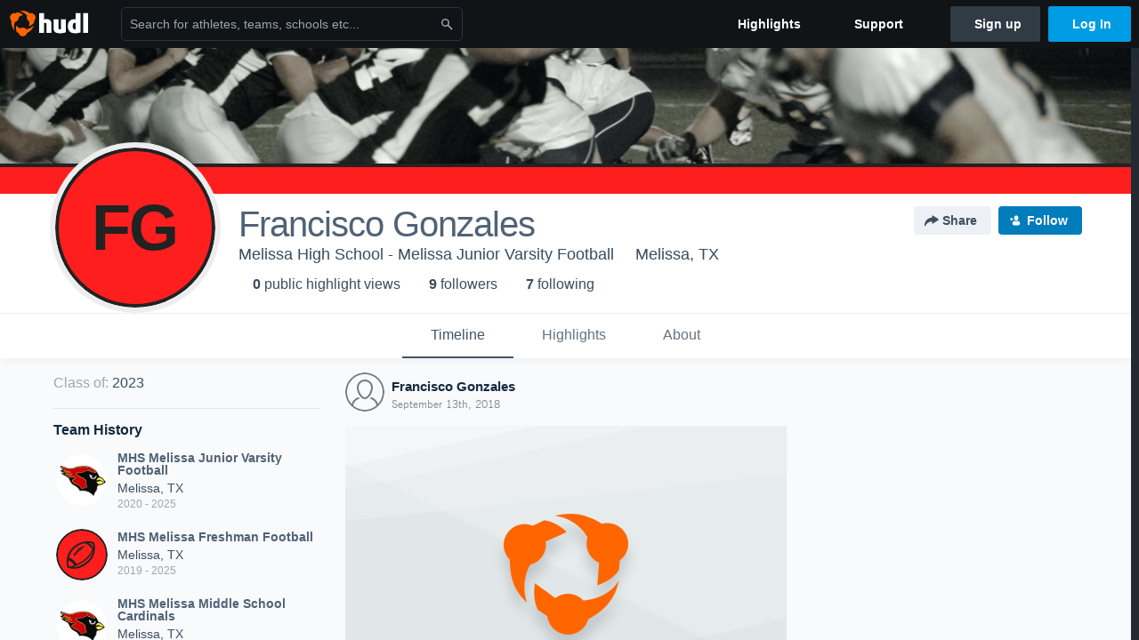

--- FILE ---
content_type: text/html; charset=utf-8
request_url: https://www.google.com/recaptcha/api2/aframe
body_size: 267
content:
<!DOCTYPE HTML><html><head><meta http-equiv="content-type" content="text/html; charset=UTF-8"></head><body><script nonce="OKw90i1wsJxYfZ0Lpmw48A">/** Anti-fraud and anti-abuse applications only. See google.com/recaptcha */ try{var clients={'sodar':'https://pagead2.googlesyndication.com/pagead/sodar?'};window.addEventListener("message",function(a){try{if(a.source===window.parent){var b=JSON.parse(a.data);var c=clients[b['id']];if(c){var d=document.createElement('img');d.src=c+b['params']+'&rc='+(localStorage.getItem("rc::a")?sessionStorage.getItem("rc::b"):"");window.document.body.appendChild(d);sessionStorage.setItem("rc::e",parseInt(sessionStorage.getItem("rc::e")||0)+1);localStorage.setItem("rc::h",'1769620802303');}}}catch(b){}});window.parent.postMessage("_grecaptcha_ready", "*");}catch(b){}</script></body></html>